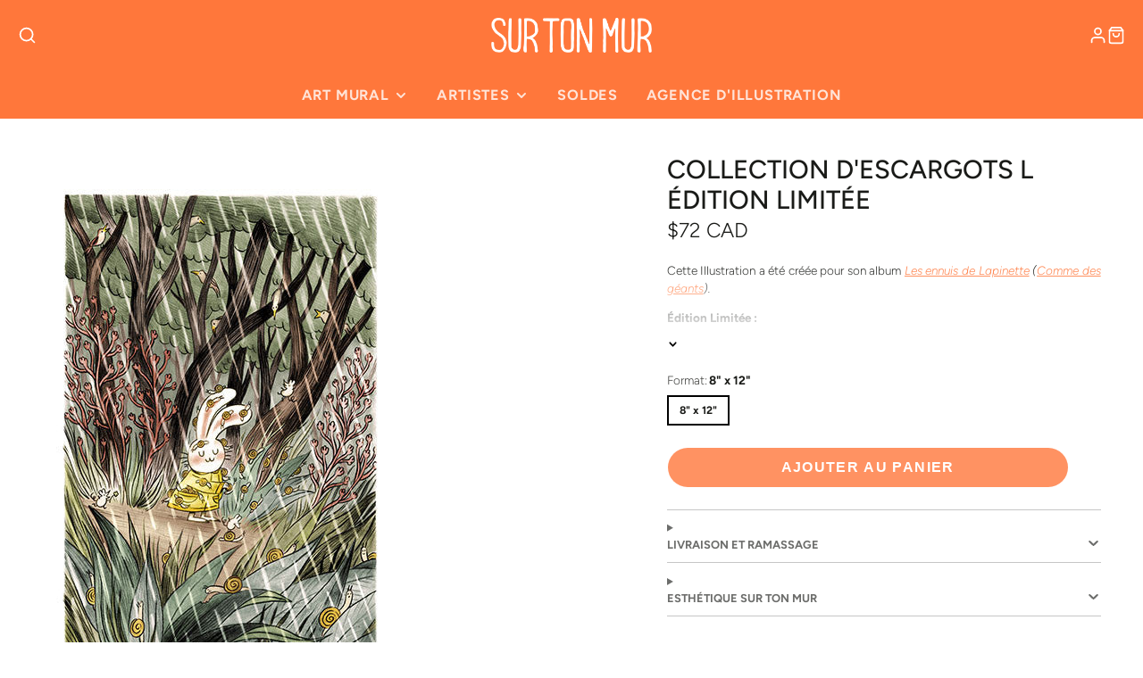

--- FILE ---
content_type: text/css
request_url: https://surtonmur.com/cdn/shop/t/44/assets/slideshow-thumbnails.css?v=174590653974229188621732734874
body_size: -385
content:
.\#slideshow-thumbnails{width:var(--thumb-size, 60px);position:relative;margin:15px;display:block}.\#slideshow-thumbnails.\@position\:bottom{width:100%}.\#slideshow-thumbnails-item{opacity:.64;transition:.3s;border:2px solid rgba(var(--color-border),1);cursor:pointer;position:relative}.\#slideshow-thumbnails-item.\!active{opacity:1;border-color:rgba(var(--color-accent),1)}.\#slideshow-thumbnails.\@position\:bottom .\#slideshow-thumbnails-item{width:var(--thumb-size, 60px);flex-shrink:0}.\#slideshow-thumbnails-item-icon{top:0;left:0;width:100%;height:100%;position:absolute;display:flex;align-items:center;justify-content:center;background:rgba(var(--color-text),.5);color:rgba(var(--color-background),1);z-index:2}.\#slideshow-thumbnails-item-icon .\#icon{width:1.2rem;height:1.2rem}.\#slideshow-thumbnails-scroller{position:absolute;top:0;left:0;width:100%;height:100%;overflow-y:auto;scroll-behavior:smooth;display:flex;flex-direction:column;gap:15px;scrollbar-width:none}.\#slideshow-thumbnails-scroller::-webkit-scrollbar{display:none}.\#slideshow-thumbnails.\@position\:bottom .\#slideshow-thumbnails-scroller{position:relative;flex-wrap:wrap;overflow-x:auto;flex-direction:row;justify-content:center}
/*# sourceMappingURL=/cdn/shop/t/44/assets/slideshow-thumbnails.css.map?v=174590653974229188621732734874 */


--- FILE ---
content_type: text/javascript
request_url: https://surtonmur.com/cdn/shop/t/44/assets/product-meta-loading.js?v=104500154923826964981732734874
body_size: -591
content:
(async()=>{const baseComponent=await import(window.theme.modules.baseComponent);customElements.define("product-meta-loading",class extends baseComponent.default{render(){this.listenTo("variantLoading",()=>{this.setAttribute("active","")}),this.listenTo("variantChange",()=>{this.removeAttribute("active")})}})})();
//# sourceMappingURL=/cdn/shop/t/44/assets/product-meta-loading.js.map?v=104500154923826964981732734874


--- FILE ---
content_type: text/javascript; charset=utf-8
request_url: https://surtonmur.com/products/collection-descargots.js
body_size: 1370
content:
{"id":1148193665,"title":"Collection d'escargots l Édition limitée","handle":"collection-descargots","description":"\u003cp style=\"text-align: justify;\" data-mce-style=\"text-align: justify;\"\u003eCette Illustration a été créée pour son album\u003cem\u003e\u003cspan data-mce-fragment=\"1\"\u003e \u003c\/span\u003e\u003ca href=\"http:\/\/commedesgeants.com\/Les-ennuis-de-Lapinette\" data-mce-fragment=\"1\" target=\"_blank\" data-mce-href=\"http:\/\/commedesgeants.com\/Les-ennuis-de-Lapinette\"\u003eLes ennuis de Lapinette\u003c\/a\u003e \u003cspan data-mce-fragment=\"1\"\u003e(\u003c\/span\u003e\u003ca href=\"http:\/\/commedesgeants.com\/\" data-mce-fragment=\"1\" target=\"_blank\" data-mce-href=\"http:\/\/commedesgeants.com\/\"\u003eComme des géants\u003c\/a\u003e\u003cspan data-mce-fragment=\"1\"\u003e).\u003c\/span\u003e\u003c\/em\u003e\u003c\/p\u003e\n\u003cp data-mce-fragment=\"1\"\u003e\u003cstrong data-mce-fragment=\"1\"\u003e\u003cb data-mce-fragment=\"1\"\u003eÉdition Limitée :\u003c\/b\u003e\u003c\/strong\u003e\u003cbr\u003e\u003c\/p\u003e\n\u003cul data-mce-fragment=\"1\"\u003e\n\u003cli style=\"text-align: left;\" data-mce-fragment=\"1\" data-mce-style=\"text-align: left;\"\u003eTirage de 25 exemplaires\u003c\/li\u003e\n\u003cli style=\"text-align: left;\" data-mce-fragment=\"1\" data-mce-style=\"text-align: left;\"\u003eSignature calligraphiée à la main de l'artiste\u003c\/li\u003e\n\u003cli style=\"text-align: left;\" data-mce-fragment=\"1\" data-mce-style=\"text-align: left;\"\u003eCertificat d'authenticité\u003cspan data-mce-fragment=\"1\"\u003e \u003c\/span\u003e\u003cem data-mce-fragment=\"1\"\u003eSur Ton Mur\u003c\/em\u003e\n\u003c\/li\u003e\n\u003cli style=\"text-align: left;\" data-mce-fragment=\"1\" data-mce-style=\"text-align: left;\"\u003eEncadrement non-inclus mais possible \u0026gt;\u003cspan data-mce-fragment=\"1\"\u003e cliquez \u003c\/span\u003e\u003ca href=\"https:\/\/sur-ton-mur.myshopify.com\/pages\/faq\" data-mce-fragment=\"1\" data-mce-href=\"https:\/\/sur-ton-mur.myshopify.com\/pages\/faq\"\u003e\u003cstrong data-mce-fragment=\"1\"\u003eici\u003c\/strong\u003e\u003c\/a\u003e\u003cspan data-mce-fragment=\"1\"\u003e. (FAQ, \u003cem data-mce-fragment=\"1\"\u003edernier bloc\u003c\/em\u003e)\u003c\/span\u003e\n\u003c\/li\u003e\n\u003c\/ul\u003e\n\u003cdiv data-mce-fragment=\"1\"\u003e\n\u003cp data-mce-fragment=\"1\"\u003e \u003cimg src=\"https:\/\/cdn.shopify.com\/s\/files\/1\/0770\/2411\/files\/photo_ronde_Cathon_160x160.png?v=1587742537\" alt=\"\" data-mce-fragment=\"1\" data-mce-src=\"https:\/\/cdn.shopify.com\/s\/files\/1\/0770\/2411\/files\/photo_ronde_Cathon_160x160.png?v=1587742537\"\u003e\u003c\/p\u003e\n\u003ch4 data-mce-fragment=\"1\"\u003e\u003ca href=\"https:\/\/surtonmur.com\/collections\/cathon\"\u003e\u003cspan style=\"color: #ff8000;\" data-mce-fragment=\"1\" data-mce-style=\"color: #ff8000;\" mce-data-marked=\"1\"\u003e\u003cspan color=\"#2b00ff\" data-mce-fragment=\"1\" data-mce-style=\"color: #2b00ff; text-decoration: underline;\" mce-data-marked=\"1\"\u003eÀ propos de Cathon\u003c\/span\u003e\u003c\/span\u003e\u003c\/a\u003e\u003c\/h4\u003e\n\u003cp data-mce-fragment=\"1\"\u003e\u003cbr data-mce-fragment=\"1\"\u003e\u003c\/p\u003e\n\u003cp data-mce-fragment=\"1\"\u003e\u003cspan style=\"color: #050505;\" data-mce-fragment=\"1\" data-mce-style=\"color: #050505;\"\u003e\u003cspan color=\"#2b00ff\" data-mce-fragment=\"1\" data-mce-style=\"color: #2b00ff; text-decoration: underline;\"\u003e\u003cstrong data-mce-fragment=\"1\"\u003eL'esthétique\u003cem data-mce-fragment=\"1\"\u003e Sur Ton Mur : \u003c\/em\u003e\u003c\/strong\u003e\u003c\/span\u003e\u003c\/span\u003e\u003c\/p\u003e\n\u003cp data-mce-fragment=\"1\"\u003e\u003cspan style=\"color: #000000;\"\u003e\u003cspan color=\"#2b00ff\" data-mce-fragment=\"1\" data-mce-style=\"color: #2b00ff; text-decoration: underline;\"\u003eChaque impression d'art est imprimée une à la fois avec des encres à pigments sur du papier beaux arts finement texturé à base de coton sans acide de 305g. Le papier a un fini \u003c\/span\u003e\u003cspan color=\"#2b00ff\" data-mce-fragment=\"1\" data-mce-style=\"color: #2b00ff; text-decoration: underline;\"\u003emat assurant alors de la profondeur dans l'impression et des couleurs riches et vives.\u003c\/span\u003e\u003c\/span\u003e\u003c\/p\u003e\n\u003cp data-mce-fragment=\"1\"\u003e\u003cspan style=\"color: #000000;\"\u003e\u003cspan color=\"#2b00ff\" data-mce-fragment=\"1\" data-mce-style=\"color: #2b00ff; text-decoration: underline;\"\u003eUn coup d'étampe, entièrement conçue par l'artiste, est déposé à l'arrière de l'oeuvre pour une marque d'authenticité originale.\u003c\/span\u003e\u003c\/span\u003e\u003c\/p\u003e\n\u003c\/div\u003e","published_at":"2015-06-12T17:29:00-04:00","created_at":"2015-06-09T18:11:30-04:00","vendor":"Cathon","type":"Art print","tags":["8x12 pouces","animal","animaux","arbre","brun","bunny","Cathon","de livre","Enfants","escargot","escargots","feuille","feuilles","forest","forêt","from book","kids","lapin","leaf","leaves","mice","mouse","Nature","oiseau","oiseaux","rabbit","snail","snails","souris","summer","tree","vert"],"price":7200,"price_min":7200,"price_max":7200,"available":true,"price_varies":false,"compare_at_price":null,"compare_at_price_min":0,"compare_at_price_max":0,"compare_at_price_varies":false,"variants":[{"id":32099537977446,"title":"8\" x 12\"","option1":"8\" x 12\"","option2":null,"option3":null,"sku":"CAT-008-15","requires_shipping":true,"taxable":true,"featured_image":null,"available":true,"name":"Collection d'escargots l Édition limitée - 8\" x 12\"","public_title":"8\" x 12\"","options":["8\" x 12\""],"price":7200,"weight":125,"compare_at_price":null,"inventory_quantity":0,"inventory_management":"shopify","inventory_policy":"continue","barcode":"","requires_selling_plan":false,"selling_plan_allocations":[]}],"images":["\/\/cdn.shopify.com\/s\/files\/1\/0770\/2411\/products\/Collection-d_escargots.jpg?v=1600823871","\/\/cdn.shopify.com\/s\/files\/1\/0770\/2411\/products\/collectionsdescargots.jpg?v=1600823871"],"featured_image":"\/\/cdn.shopify.com\/s\/files\/1\/0770\/2411\/products\/Collection-d_escargots.jpg?v=1600823871","options":[{"name":"Format","position":1,"values":["8\" x 12\""]}],"url":"\/products\/collection-descargots","media":[{"alt":"Cathon - Art print - Collection d'escargots - Sur ton mur - 1","id":29616701542,"position":1,"preview_image":{"aspect_ratio":0.667,"height":600,"width":400,"src":"https:\/\/cdn.shopify.com\/s\/files\/1\/0770\/2411\/products\/Collection-d_escargots.jpg?v=1600823871"},"aspect_ratio":0.667,"height":600,"media_type":"image","src":"https:\/\/cdn.shopify.com\/s\/files\/1\/0770\/2411\/products\/Collection-d_escargots.jpg?v=1600823871","width":400},{"alt":"Cathon - Art print - Collection d'escargots - Sur ton mur - 2","id":29616734310,"position":2,"preview_image":{"aspect_ratio":0.96,"height":625,"width":600,"src":"https:\/\/cdn.shopify.com\/s\/files\/1\/0770\/2411\/products\/collectionsdescargots.jpg?v=1600823871"},"aspect_ratio":0.96,"height":625,"media_type":"image","src":"https:\/\/cdn.shopify.com\/s\/files\/1\/0770\/2411\/products\/collectionsdescargots.jpg?v=1600823871","width":600}],"requires_selling_plan":false,"selling_plan_groups":[]}